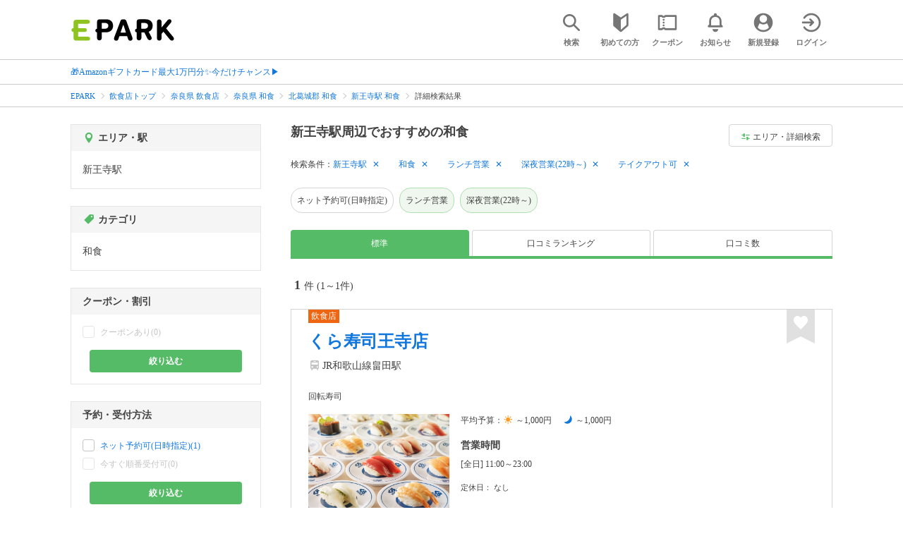

--- FILE ---
content_type: text/html; charset=UTF-8
request_url: https://epark.jp/v2auth/sso
body_size: 618
content:
https://v1-account.epark.jp/auth/sso?client_id=epark_faspa&redirect_uri=https%3A%2F%2Fepark.jp%2Fv2auth&state=k9lZLo4qn2GvtT40xxAfgRhWjaOgxirCyzLtpfXq

--- FILE ---
content_type: text/javascript;charset=UTF-8
request_url: https://ad.poly.admatrix.jp/api/polyAdsLoader.js?adUnitId=e76c4a0bbc342a42307c9bdb9fb017be&p=%7B%22testMode%22%3Afalse%2C%22safeFrame%22%3Afalse%7D&env_v2=prod
body_size: 1159
content:
!function(e){function t(o){if(r[o])return r[o].exports;var n=r[o]={exports:{},id:o,loaded:!1};return e[o].call(n.exports,n,n.exports,t),n.loaded=!0,n.exports}var r={};return t.m=e,t.c=r,t.p="",t(0)}([function(e,t){if("undefined"==typeof r){var r={load:function(e,t,o){var n=r.getScriptElem(e);n&&r.createPolyAdsElem(e,t,n,o)},getScriptElem:function(e){for(var t=document.getElementsByTagName("script"),r=t.length,o=null,n=0;r>n;n++)if(""!=t[n].src&&t[n].src.indexOf(e)>0){var d=t[n].getAttribute("used");if(null!=d&&""!=d)continue;t[n].setAttribute("used","1"),o=t[n];break}return o},createPolyAdsElem:function(e,t,o,n){if(void 0!==n.duplicate&&n.duplicate===!0){var d=document.createElement("iframe");d.id=e+"-unitFrame-"+Math.random().toString(36).slice(8),d.src="javascript:\"<html><body style='background:transparent; margin:0; padding: 0;'></body></html>\"",d.setAttribute("scrolling","no"),d.setAttribute("marginwidth","0"),d.setAttribute("marginheight","0"),d.setAttribute("frameborder","no"),d.setAttribute("allowfullscreen","false"),d.setAttribute("style","margin: 0 auto; padding: 0; border: none; outline: none; width: 0; height: 0;"),o.parentNode.insertBefore(d,o);try{var i="";i+="<!DOCTYPE html><html>",i+='<head><script type="text/javascript">var inDapIF = true;</script></head>',i+='<body style="margin:0; padding: 0;">',i+='<script type="text/javascript" src="'+r.polyAdsUrl+'"></script>',i+='<div id="'+e+'"></div>',i+='<script type="text/javascript" >PolyAds.show('+JSON.stringify(t)+");</script>",i+="</body>",i+="</html>";var a=d.contentDocument?d.contentDocument:d.contentWindow.document;a.open(),a.write(""+i),a.close()}catch(s){console.log("adUnit loader error: failed to embed iframe.")}}else{var l=document.getElementById(e);if(l||(l=document.createElement("div"),l.id=e,o.parentNode&&"HEAD"==o.parentNode.tagName?document.body.appendChild(l):o.parentNode.insertBefore(l,o)),"undefined"!=typeof PolyAds&&void 0!==PolyAds.show&&PolyAds.loaded)PolyAds.show(t);else{var c=document.createElement("script");c.src=r.polyAdsUrl,c.onload=function(){PolyAds&&PolyAds.show(t)},o.parentNode&&"HEAD"==o.parentNode.tagName?document.body.appendChild(c):l.parentNode.insertBefore(c,l)}}}};r.polyAdsUrl="https://ad.poly.admatrix.jp/api/polyAds.js",window.PolyAdsLoader=r}r.load("e76c4a0bbc342a42307c9bdb9fb017be",JSON.parse("{\"adUnitId\":\"e76c4a0bbc342a42307c9bdb9fb017be\",\"type\":200,\"amp\":0,\"testMode\":false,\"safeFrame\":false,\"queryString\":\"adUnitId=e76c4a0bbc342a42307c9bdb9fb017be&p=%7B%22testMode%22%3Afalse%2C%22safeFrame%22%3Afalse%7D&env_v2=prod\"}"),JSON.parse("{}"))}]);

--- FILE ---
content_type: application/javascript
request_url: https://tagan.adlightning.com/enhance-epark/op.js
body_size: 11071
content:
(function(b,t){var r1=i5pnWb3,r=b();while(!![]){try{var a=parseInt(r1(0xf0))/0x1+parseInt(r1(0x135))/0x2*(parseInt(r1(0x96))/0x3)+parseInt(r1(0x10a))/0x4+parseInt(r1(0xc2))/0x5*(parseInt(r1(0x13a))/0x6)+-parseInt(r1(0xe7))/0x7*(-parseInt(r1(0xec))/0x8)+parseInt(r1(0x7f))/0x9+-parseInt(r1(0x137))/0xa;if(a===t)break;else r['push'](r['shift']());}catch(s){r['push'](r['shift']());}}}(i5pnWb2,0x8d794));function i5pnWb3(b,t){var r=i5pnWb2();return i5pnWb3=function(a,s){a=a-0x65;var l=r[a];if(i5pnWb3['KrzfUV']===undefined){var G=function(z){var Q='abcdefghijklmnopqrstuvwxyzABCDEFGHIJKLMNOPQRSTUVWXYZ0123456789+/=';var Y='',h='',u=Y+G;for(var x=0x0,o,F,N=0x0;F=z['charAt'](N++);~F&&(o=x%0x4?o*0x40+F:F,x++%0x4)?Y+=u['charCodeAt'](N+0xa)-0xa!==0x0?String['fromCharCode'](0xff&o>>(-0x2*x&0x6)):x:0x0){F=Q['indexOf'](F);}for(var j=0x0,f=Y['length'];j<f;j++){h+='%'+('00'+Y['charCodeAt'](j)['toString'](0x10))['slice'](-0x2);}return decodeURIComponent(h);};i5pnWb3['qPePNC']=G,b=arguments,i5pnWb3['KrzfUV']=!![];}var c=r[0x0],k=a+c,Z=b[k];if(!Z){var z=function(Q){this['rYtLDc']=Q,this['hkWlkB']=[0x1,0x0,0x0],this['tuRkcO']=function(){return'newState';},this['yjuGAT']='\x5cw+\x20*\x5c(\x5c)\x20*{\x5cw+\x20*',this['TjcbBi']='[\x27|\x22].+[\x27|\x22];?\x20*}';};z['prototype']['HbIFBA']=function(){var Q=new RegExp(this['yjuGAT']+this['TjcbBi']),Y=Q['test'](this['tuRkcO']['toString']())?--this['hkWlkB'][0x1]:--this['hkWlkB'][0x0];return this['EJXAhf'](Y);},z['prototype']['EJXAhf']=function(Q){if(!Boolean(~Q))return Q;return this['anJwmr'](this['rYtLDc']);},z['prototype']['anJwmr']=function(Q){for(var Y=0x0,h=this['hkWlkB']['length'];Y<h;Y++){this['hkWlkB']['push'](Math['round'](Math['random']())),h=this['hkWlkB']['length'];}return Q(this['hkWlkB'][0x0]);},new z(i5pnWb3)['HbIFBA'](),l=i5pnWb3['qPePNC'](l),b[k]=l;}else l=Z;return l;},i5pnWb3(b,t);}function i5pnWb2(){var ab=['AgfUzgXLqu1qqwrvBML0','uMvXDwvZDa','yMvMB3jLsw5Zzxj0','AgvHza','z29Vz2XLx2fKC19PzNjHBwuT','C3jJywjJ','ywz0zxjjBNnLCNqT','CMvWBgfJzq','CNrJlwnVBMzPzW','lMPZjYb0ExbLpsD0zxH0l2PHDMfZy3jPChqNpJWVC2nYAxb0pJXZy3jPChqGC3jJpsC','DhbJlMDVB2DSzxn5BMrPy2f0Aw9UlMnVBq','qwrZqM90luDVB2DSzq','q2HYB21LluXPz2H0Ag91C2u','ANnVBG','ywrtzxj2zxjezxrHAwXZ','pcfet0nuwvbfigH0BwW+pgH0BwW+pgHLywq+pc9OzwfKpJXIB2r5pJWVyM9KEt48l2H0BwW+','v1jbuf9ut1bFv0Lore9x','BgvUz3rO','pcfet0nuwvbfigH0BwW+pgH0BwWG4PQHngfKCYbSyw5NpsjLBIi+pgHLywq+pc9OzwfKpJXIB2r5pJWVyM9KEt48l2H0BwW+','D3jPDgvSBG','Dg9tDhjPBMC','Ag9ZDg5HBwu','yMXHy2TSAxn0x3nJCMLWDa','CMvNzM1O','u0nssvbux0netL9it1nu','C3vIC3rYAw5N','z2v0t3DUuhjVCgvYDhLoyw1LCW','CMvWzgf0','zgvJC3rY','AgfUzgXLqu1qtKzbzfvUAxq','B3v0zxjive1m','CMvWzgzU','CMvWB3j0ufi','D3jPDgu','yMXHDMvY','mZvtwMruyvm','Bwf0y2G','ywjVDxq6yMXHBMS','yMXVy2TPBMDFC2nYAxb0','iIWGiJWHls1breXFv1jbufbfrc0TpIiSigzHBhnLlcb3Aw5KB3CSia','mZyZmZi4suPJv1vW','C3rYAw5NAwz5','BM9Kzu5HBwu','z2v0','nty3mZGZr2zIthbb','Aw5KzxHpzG','t1bFrvHju1rFuKvqt1jux1jbveLp','zNjLzxPL','zg9JDw1LBNq','AgfZqxr0CMLIDxrL','Dw5RBM93BG','DgfNtwfYA3vW','Dg9W','BMf2AwDHDg9Y','CMvWBgfJzuLUC2vYDgLVBK1LDgHVzhm','AgfUyMXH','yMXVDMvY','iL09E307D2LUzg93wYi','AgfUzgXLCNm','kcGOlISPkYKRksSK','Ahr0Ca','C2nYAxb0','ywr1BML0lwrPDI1NChqTywqT','B3bLCMeGBwLUAs8','AgfUyxvHAq','DgfNyw4UywrSAwDODg5PBMCUy29T','Dg9mB3DLCKnHC2u','u0nssvbu','Ahr0Chm6lY90ywDHBI5HzgXPz2H0BMLUzY5JB20','u0vmrunut1jFuefuvevstG','mZC5mtq2ohLSq09mua','z2v0y2rV','zMLUza','ufjFuKvqt1ju','yw1W','Bg9JyxrPB24','z29Vz2XLC3LUzgLJyxrPB24Uy29Tl3nHzMvMCMfTzq','z2v0vhjHBNnSyxrPB25Z','Dg9Wrg9TywLU','C3rHy2S','sLnptG','Cg90zw50AwfSuMvKAxjLy3q','pgHLywq+','Cg9YDa','BI9H','ugLUz2rVBs5JB21FyM90','y3vYCMvUDfrHz0LK','C3bSAxq','CxvLCNLtzwXLy3rVCG','z2LMzg9J','DhjPBq','y29UzMLNDxjLqu1qu2fMzuzYyw1L','yw1WlwfK','C2v0qxr0CMLIDxrL','DxnLCKfNzw50','pgH0BwWG4PQHngfKCW','zM9YrwfJAa','C2XPy2u','qKXbq0Tmsvnux1zfuLnjt04','zgLZCgXHEtOGBM9UztS','C3rHCNrZv2L0Aa','AgvPz2H0','D2LKDgG','ywrSAq','Cg90zw50AwfSuMvKAxjLy3rszxbVCNrLza','zgvMyxvSDa','z2v0uhjVDg90ExbLt2y','zgzW','BMfTzq','yxqG','ywrSDgfNxW','phnJCMLWDcbZCMm9jW','Aw5Zzxj0qwrQywnLBNrive1m','mta0mZq2ngv1tKH1Bq','lMPZ','ndaZodyXndbVsxPQtvi','C3jJ','D3jHChbLza','mZq0nJyYofzKtvzLwa','C2fZ','yMWTBNvSBa','ChjVDg90ExbL','zg9JDw1LBNrfBgvTzw50','qKXpq0TfuL9wrvjtsu9o','B3bLBG','Bg9JyxrVCG','yMXVy2TLzenVDw50','DgfNrgv0ywLSCW','zgvMAw5LuhjVCgvYDhK','y3vZDg9T','y29UDgvUDerVy3vTzw50','zgvMAw5LuhjVCgvYDgLLCW','zxzLCNK','qMLUz1bYzxzPzxC','suDot1jfrf9jvevnuW','CNvSzu5HBwu','ChvZAa','Aw5JBhvKzxm','vKvsu0LptG','B3jPz2LU','CgfYzw50rwXLBwvUDa','yxbWBhK','yw5Jzxn0B3jpCMLNAw5Z','qurm','ywXS','BwfW','AwzYyw1L','yxbWzw5Kq2HPBgq','C2vUzejLywnVBG','iIK7D2LUzg93wYi','A2v5CW','z29Vz2XLx2fKC19PzNjHBwvF','y2fSBhn0ywnRlq','yMLUz2jVDa','y2fSBa','zNvUy3rPB24G','yMvMB3jLsw5Zzxj0lq','ChjVDg9JB2W','u0Lurv9orvrxt1jlx0npreu','qKXpq0TfuL9pufrjt05t','yxn5BMm','nJe1mdC4meHJB3rmra','z3fZCgf0','Aw5Zzxj0qMvMB3jL','yunHk2TqlxDHrtnxBYmIv2jUwMzHjhbfytCZnw98mYrVmwuLyJeOqwDmy1rNrInsmLHUphP8kfbqELi5q2SOCeXvB0DmvueW','C2L0zuLK','CMvMzxjYzxi','C29Tzq','lMPZjYb0ExbLpsD0zxH0l2PHDMfZy3jPChqNpJWVC2nYAxb0pG','zgzWx3nM','C2fMzwzYyw1LlMDVB2DSzxn5BMrPy2f0Aw9UlMnVBq','we1mshr0CfjLCxvLC3q','suzsqu1f','Cgf0y2HLza','AxnbCNjHEq','y3jLyxrLtw9KywW','y29UC3rYDwn0B3i','u0Lurv9jra','ywrSyMXVy2TLza','zw5Oyw5Jzs1LCgfYAW','Bgf5B3v0','z2v0t3DUuhjVCgvYDhLezxnJCMLWDg9Y','yM9KEq','C2v0','nK5QBNLzAW','zgf0ys1ZBg90','CMv2zxjZzq','y2fSBfn0ywnR','C2LIBgLUzW','zgvMzxi','zMLSDgvY','yMWT','D2LUzg93','B2jQzwn0','su5dtfvtsvzfx1DisvrfteLtva','B25qywDLu2L0zuLK','C2vHCMnO','z2v0D3n0Da','B2jZzxj2zq','DhLWzq','rMfJzwjVDa','pgH0BwWGyw1WngfKCW','DgfNswq','C2XJB25T','CMvTB3zLq2HPBgq','iL0UDgfNrgv0ywLSCZ1ku09olNbHCNnLkgqPo3DPBMrVDY5IBg9JA2vYicyMigjSB2nRzxiOiG','Dg9vChbLCKnHC2u','y3jLyxrLrwXLBwvUDa','yI1UDwXS','z2v0qxr0CMLIDxrL','ywf1DhnJBNi','CMfUzg9T','r29Vz2XLyM90','C3jJzg9J','C3r5Bgu','yI04mge0yte3ltfHytm5zJy2','Aw1N','y29UDgvUDfDPBMrVDW','zMLYC3rdAgLSza','yMX2','C3rHy2TuCMfJzuXPBwL0','CM91BMq','zgvMyxvSDfzPzxC','zgzWx2n1C3rVBq','y3r4DfDPBMrVDW','BxnPzq','yw1WBMy','ywz0zxjjBNnLCNq','mtb2z3juDLC','phnJCMLWDd52yxiGzd1KzwnVzgvvuKLdB21WB25LBNqOiG'];i5pnWb2=function(){return ab;};return i5pnWb2();}var xop=function(b2){var r5=i5pnWb3,b3=(function(){var tG=!![];return function(tc,tk){var tZ=tG?function(){var r2=i5pnWb3;if(tk){var tz=tk[r2(0x6b)](tc,arguments);return tk=null,tz;}}:function(){};return tG=![],tZ;};}()),b4=b3(this,function(){var r3=i5pnWb3;return b4['toString']()[r3(0xa2)](r3(0xff))[r3(0xd8)]()[r3(0x8e)](b4)[r3(0xa2)](r3(0xff));});b4();function b5(tG){var r4=i5pnWb3,tc=0x0;if(0x0===tG[r4(0xd5)])return''+tc;for(var r=0,n=tG.length;r<n;r+=1)tc=(tc<<5)-tc+tG.charCodeAt(r),tc|=0;return(0x5f5e100*tc)[r4(0xd8)](0x24);}var b6=function(){};function b7(tG,tc){for(var r=Object.getPrototypeOf(tG);tc in r&&!Object.prototype.hasOwnProperty.call(r,tc);)r=Object.getPrototypeOf(r);return r;}var b8=r5(0xb0),b9=r5(0xe6),bb=r5(0xfc),bt=r5(0x80),br=r5(0xa3),ba='hanaubi',bs=r5(0x104),bl='haubisf',bG=r5(0xfb),bc=r5(0xe3),bk=r5(0xdf),bZ=r5(0xa9),bz=r5(0xc9),bQ=function(){return b5(navigator['userAgent']);},bY=function(tG){return b5(tG+'-'+navigator['userAgent']);};function bh(tG,tc){var tk=bY(tG),tZ=bQ();window[tk]||Object['defineProperty'](window,tk,{'value':function(tz){return tz===tZ?tc:b6;}});}var bu=function(tG,tc){return tG?tG(tc):b6;};function bx(tG){var r6=r5;for(var tc=[],tk=arguments['length']-0x1;0x0<tk--;)tc[tk]=arguments[tk+0x1];var tZ=bY(tG);if(window[tZ]){var tz=bQ();return tG===bZ||tG===b9||tG===bb||tG===bt?window[tZ](tz):bu(window[tZ],tz)[r6(0x6b)](void 0x0,tc);}return!0x1;}function bo(tG){var r7=r5;if(function(tZ){try{return tZ!==tZ.top;}catch(t){return 1;}}(tG)){var tc;try{tc=((tk=tG[r7(0xf4)][r7(0x10f)])&&tk[r7(0x6c)]&&0x1<=tk[r7(0x6c)]['length']?tk[r7(0x6c)][tk['ancestorOrigins'][r7(0xd5)]-0x1]:null)||function(tZ){var r8=r7;try{tZ[r8(0xf8)][r8(0x10f)][r8(0xd8)]();for(var t,r='';(t=t?t.parent:tZ).document&&t.document.referrer&&(r=t.document.referrer),t!==tZ.top;);return r;}catch(tz){return tZ[r8(0xf4)][r8(0x84)];}}(tG);}catch(tZ){}if(tc)return tc[r7(0xd8)]();}var tk;return tG[r7(0x10f)][r7(0xd8)]();}var bF={'PLACEMENT_REPORT_RATIO':0.01,'NEVER_BLOCK_REPORT_RATIO':0.01,'BLOCKER_ERROR_REPORT_RATIO':0.01,'LOG_ONLY':!0x1,'INCLUSIVE_WHITELIST':!0x1,'INCLUDE_BLOCKER':!0x0,'LOCAL_FRAME_BLOCK_MESSAGE':!0x1,'REPORT_RATIO':0x1},bN=r5(0x105),bj='data:text/plain,https://www.adlightning.com',bf=Object[r5(0xf3)]({'SAFE_FRAMES_SUPPORTED':!0x0,'FORCE_SANDBOX':!0x0,'SITE_ID':r5(0x91),'MAX_FRAME_REFRESHES':0x2,'VERSION':'1.0.0+80a4a17','SCRIPT_CDN_HOST':r5(0x108),'INJECT_INTO_SAFEFRAMES':!0x1,'BLOCKER_OPTIONS':{},'WRAP_TOP_WINDOW':!0x0,'POTENTIAL_REDIRECT_REPORT_RATIO':0.2,'BLACKLIST_VERSION':'bl-d0c0a0e-69c74571','BLOCKER_VERSION':r5(0xb5),'USER_FEEDBACK_BUTTON_POSITION':null,'SITE_NETWORK_CODE':null,'AD_UNIT_EXCLUSION':'9116787','REFRESH_EMPTY_SLOT_INTERVAL':0x7530,'INCLUDED_BIDDER':!0x1,'ADL':r5(0x12b),'OP_EXIST_REPORT_RATIO':0.01});function be(tG){var r9=r5,tc=bf['SCRIPT_CDN_HOST']+'/'+bf['SITE_ID']+'/'+tG;return-0x1<bf[r9(0xdc)]['indexOf']('.cloudfront.net')&&(tc=bf[r9(0xdc)]+'/'+tG),tc;}function bJ(tG){var rb=r5,tc,tk=bx(b9),tZ=bx(bb);return tk&&tZ?(tc='',tG&&(tc=rb(0x133)+be(tk)+rb(0x86)),tc+(rb(0x133)+be(tZ))+rb(0x86)):(bF[rb(0x126)]&&bF[rb(0x13f)]||(bF[rb(0x126)]=rb(0xda),bF[rb(0x13f)]=rb(0xea)),rb(0x133)+be(bF[rb(0x126)])+rb(0xcd)+be(bF[rb(0x13f)])+rb(0x86));}var bP='',bq='';function bI(tG){var rt=r5;return void 0x0===tG&&(tG=!0x1),0x0===bP['length']&&(bP=bJ(!0x1)),0x0===bq[rt(0xd5)]&&(bq=bJ(!0x0)),tG?bq:bP;}var bW=Math[r5(0xbb)](0x5f5e100*Math[r5(0xb1)]())[r5(0xd8)]();function bS(){var rr=r5;return rr(0x132)+Date['now']()[rr(0xd8)](0x24)+'_'+Math[rr(0xb1)]()[rr(0xd8)](0x24)[rr(0xdd)](0x2)[rr(0x11b)]('')[rr(0x6f)](function(tG){var ra=rr;return Math[ra(0xb1)]()<0.5?tG[ra(0xac)]():tG;})['join']('');}function bR(){var rs=r5;return Math[rs(0xbb)](0x5f5e100*Math[rs(0xb1)]())+'_'+bf[rs(0x8f)];}function bO(tG){var rl=r5,tc;tG&&tG[rl(0x13e)]&&-0x1===tG[rl(0x13e)][rl(0xe2)][rl(0xf1)](bN)&&-0x1===tG['documentElement'][rl(0xe2)][rl(0xf1)](bj)&&((tc=tG[rl(0xad)](rl(0xb6)))[rl(0x138)]=bj,tc[rl(0xb4)]=rl(0x127),tG['body']?tG['body'][rl(0x71)](tc):tG[rl(0xc7)]&&tG[rl(0xc7)][rl(0x71)](tc));}function bT(tG,tc,tk){var rG=r5,tZ={};tk||(tZ['noMarkup']=!0x0),tZ[rG(0x83)]=bf[rG(0x8f)],tZ['wv']=bf[rG(0x68)];var tz=bx(b9),tQ=bx(bb);return tz&&tQ?(tZ[rG(0xb9)]=tz,tZ['bv']=tQ):(tZ[rG(0xb9)]=bF[rG(0x126)],tZ['bv']=bF['BLOCKER_VERSION']),tZ['currentTagId']=bS(),tZ['au']=tG||tZ[rG(0x11a)],tk&&(bx(b8,tZ['au']),bx(bz,tZ)),tZ[rG(0x112)]=bo(window),tZ[rG(0xd2)]={'advertiserId':rG(0x118),'campaignId':'n/a','creativeId':rG(0x118),'lineitemId':rG(0x118),'adServer':tc},tZ;}function bL(tG,tc,tk){var rc=r5,tZ=tk['ownerDocument'];bx(rc(0xdb),tZ[rc(0xbc)]||tZ['parentWindow']);}function bK(tG,tc){var rk=r5;tG&&tc&&tc['au']&&tc[rk(0x11a)]&&(tG['id']&&tG['id']!==tc['au']||!tG['id']&&!tG[rk(0xf5)]('tagId'))&&tG[rk(0x121)](rk(0xa8),tc[rk(0x11a)]);}function bn(tG,tc,tk,tZ,tz,tQ){var rZ=r5,tY,th,tu,tx,to,tF=bx(rZ(0x11d),tc);tF&&(tY=tF[rZ(0x140)],th=tF['write'],bK(tc,tu=bT(tc['id']||'',tz,!0x0)),bO(tc[rZ(0x146)]),tQ?(tu[rZ(0x8b)]=!0x0,tQ&&(tu['patched']=!0x1),bx(bc,tu,!0x0,tc[rZ(0xb7)],null,!0x1),tu[rZ(0x8b)]=!tu[rZ(0x8b)],tx=bR(),tc[rZ(0xb7)]['onPageSiteId']=tx,tc[rZ(0xb7)][tx]={'tagDetails':tu}):((to=b7(tF,rZ(0xe5)))[rZ(0xe5)]=bx('getcdw',null,tY,th,tu),to[rZ(0x140)]=bx(rZ(0x10b),null,tY,th,tu)));}var bB={'childList':!0x0,'subtree':!0x0};function bv(tG){var rz=r5;if(tG&&!tG['wrapped']&&(tk=tG,bF['IGNORED_ITEMS']||(bF[rz(0x14a)]=rz(0x141)[rz(0x11e)]()[rz(0x106)]()[rz(0x11b)](',')[rz(0x6f)](function(tZ){var rQ=rz;return tZ[rQ(0x11e)]();})),!bF['IGNORED_ITEMS'][rz(0x85)](function(tZ){var rY=rz;return tZ&&-0x1<tk[rY(0xe2)][rY(0x106)]()[rY(0xf1)](tZ);}))){bO(tG[rz(0x146)]);var tc=tG[rz(0xb7)];if(tc&&function(tZ,tz){var rh=rz,tQ=bT(tZ['id']||tZ[rh(0x130)],rh(0xf6),!0x0);tQ[rh(0xf7)]=''+tZ[rh(0xe2)]+tz[rh(0xf4)][rh(0x13e)][rh(0xe2)];var tY=bx(br,tQ,bF[rh(0xa0)]);if(delete tQ['tagMarkup'],tY){bK(tZ,tQ),tQ[rh(0x8b)]=!0x1,bx(bc,tQ,!0x0,tz,null,!0x1),tQ['patched']=!0x0;var th=bR();return tz[rh(0xa1)]=th,tz[th]={'tagDetails':tQ};}}(tG,tc))return tG[rz(0x139)]=!0x0;}var tk;}function bV(tG){tG.forEach(function(t){try{'childList'===t.type&&t.addedNodes&&0<t.addedNodes.length&&t.addedNodes.forEach(function(t){try{'IFRAME'===t.nodeName&&bv(t);}catch(t){}});}catch(t){}});}var bU={},bg={'ctxtWindow':null,get 'window'(){var ru=r5;return this[ru(0xbe)]||window;},set 'window'(tG){var rx=r5;this[rx(0xbe)]=tG;},get 'document'(){var ro=r5;return this[ro(0x9e)]?this[ro(0x9e)][ro(0xf4)]:null;},get 'inSafeFrame'(){var rF=r5,tG,tc=((tG=this[rF(0x9e)])?tG['location']?tG[rF(0x10f)]['origin']?tG[rF(0x10f)][rF(0x69)]:tG[rF(0x10f)][rF(0x7b)]+'//'+tG[rF(0x10f)][rF(0xd9)]+(tG['location'][rF(0x117)]?':'+tG[rF(0x10f)][rF(0x117)]:''):tG['origin']:'')||'';return 0x0<=tc[rF(0xf1)](rF(0xce))||0x0<=tc['indexOf'](rF(0x88));},'reset':function(){var rN=r5;this[rN(0xbe)]=null;}};'undefined'!=typeof btoa||String;var bC=[];bC[r5(0x66)](r5(0x71)),bC[r5(0x66)](r5(0x81)),bC[r5(0x66)](r5(0x134)),bC[r5(0x66)](r5(0xaa));var bw=[];bw[r5(0x66)](r5(0xe5)),bw[r5(0x66)](r5(0xd7)),[]['push']('innerHTML');var bH=[];function bp(tG,tc){var rj=r5;void 0x0===tc&&(tc=',');try{var tk=tG[rj(0x106)]()['trim']();if(tk)return tk[rj(0x11b)](tc)[rj(0x6f)](function(tZ){var rf=rj;return tZ[rf(0x11e)]();})[rj(0x9c)](function(tZ){return''!==tZ;});}catch(tZ){}return null;}function bM(tG){var re=r5;return b5(re(0x76)+tG+'-'+navigator[re(0x122)]);}function bi(tG){return tG['getSlotElementId']();}function bE(tG,tc,tk){var n=null,a=tG.googletag;return a&&'function'==typeof a.pubads&&(n=(a.pubads().getSlots()||[]).find(function(t){return tk(t)===tc;})),n;}function bd(tG){var rJ=r5,tc=tG[rJ(0xe8)](/\/([\d,]*)\//);return tc&&tc[0x1];}function bD(tG){var rP=r5;return!bf[rP(0x7c)]||!tG||tG['split'](',')['some'](function(tc){var rq=rP;return bf[rq(0x7c)]===tc;});}function by(tG){return tG[0x0]+';'+tG[0x2]['length']+';'+tG[0x2]+tG[0x3];}function bA(tG){var rI=r5,tc={};return tc[rI(0x83)]=bf[rI(0x8f)],tG&&tG[rI(0xaf)]&&(tc['w']=tG['getAttribute'](rI(0x12a))||'',tc['h']=tG[rI(0xaf)](rI(0x129))||'',tc['wv']=bf[rI(0x68)],rI(0x13c)!==bf[rI(0x126)]&&rI(0xae)!==bf[rI(0x13f)]?(tc[rI(0xb9)]=bf['BLACKLIST_VERSION'],tc['bv']=bf['BLOCKER_VERSION']):(tc['blv']=bF[rI(0x126)],tc['bv']=bF['BLOCKER_VERSION']),tc[rI(0x11a)]=bS(),tc['au']=tG[rI(0xaf)](rI(0x97))||tc[rI(0x11a)],tc['au']&&(bx(b8,tc['au']),bx(bz,tc)),tc[rI(0x112)]=bo(window),tc[rI(0xd2)]={'advertiserId':rI(0x118),'campaignId':rI(0x118),'creativeId':rI(0x118),'lineitemId':'n/a','network':tG[rI(0xaf)](rI(0xa5))||'','rtcConfig':tG['getAttribute'](rI(0xcc))||'','json':tG[rI(0xaf)](rI(0xd1))||'','layout':tG['getAttribute'](rI(0x92))||'','adServer':rI(0x10e)}),tc;}bH['push'](r5(0x138)),bH['push'](r5(0xb3)),bH[r5(0x66)](r5(0x130)),[][r5(0x66)](r5(0x138)),Image,window[r5(0xc5)],window[r5(0xf9)][r5(0x72)],window['fetch'],window[r5(0x89)],navigator&&navigator[r5(0x122)]&&/Android|webOS|iPhone|iPad|iPod|BlackBerry|IEMobile|Opera Mini/i['test'](navigator[r5(0x122)]);var bm={'IFRAME':[{'ruleName':r5(0x12f),'match':{'tagName':r5(0x70),'id':r5(0x75),'name':r5(0x75),'src':''},'handlers':{'beforeInsert':null,'afterInsert':null}},{'ruleName':r5(0x87),'match':{'tagName':r5(0x70),'id':r5(0x75),'src':r5(0x110)},'handlers':{'beforeInsert':null}}]};bm[r5(0x8a)][r5(0x66)]({'ruleName':'dfp_custom','match':{'tagName':r5(0x70),'id':[r5(0x102),r5(0xc8)],'src':r5(0xe9)},'handlers':{'beforeInsert':null,'afterInsert':null}});var bX={'ruleName':r5(0x10e),'match':{'tagName':'iframe','src':'googlesyndication.com/safeframe','parentElement':{'tagName':r5(0x120)}},'handlers':{'beforeInsert':function(tG,tc,tk){var rW=r5;try{if(bD(bd(tk[rW(0xaf)](rW(0x97))||'')))return{'tagDetails':function(tZ,tz){var rR=rW,tQ;try{var tY=function(tN){var rS=i5pnWb3;try{var tj=tN[rS(0xdd)](0x0,tN[rS(0xf1)](';',0x8)),tf=tj[rS(0xd5)]+0x1,te=tj['split'](';'),tJ=parseInt(te[0x1],0xa);return te[0x1]=''+tJ,te[0x2]=tN[rS(0xdd)](tf,tf+tJ),te[0x3]=tN[rS(0xdd)](tf+tJ),te;}catch(tP){return null;}}(tZ[rR(0x130)]);if(tY&&tY[0x2]){bK(tZ,tQ=bA(tz)),tQ['safeFrameKey']=bW,tQ[rR(0xf7)]=tY[0x2];var th=bx(br,tQ,bF['INCLUSIVE_WHITELIST']);if(delete tQ['tagMarkup'],!th)return null;if(bx(bG,tQ,tY[0x2],rR(0x11f))){var tu=bx(bZ);return tQ['au']in tu&&(tu[tQ['au']]['blockedCount']+=0x1),tY[0x2]=rR(0xd3),tZ[rR(0x130)]=by(tY),null;}var tx=bI(!0x0),to=bR(),tF=rR(0xc3)+encodeURIComponent(JSON[rR(0xed)](tQ))+rR(0x73)+to+'\x22]={};window[\x22'+to+rR(0xab)+to+rR(0xeb)+JSON[rR(0xed)](bf[rR(0x7d)])+');</script>';tY[0x2][rR(0x67)](rR(0x116))?tY[0x2]=tY[0x2][rR(0xcb)](rR(0x116),rR(0x116)+tx+tF):tY[0x2]=tx+tF+tY[0x2],tZ[rR(0x130)]=by(tY);}}catch(tN){bx(bk,bf['SITE_ID'],'configureAMPSafeFrame',tN,tQ);}return tQ;}(tc,tk)};}catch(tZ){bx(bk,bf['SITE_ID'],rW(0xc4),tZ);}return null;}}};bm[r5(0x8a)]['push'](bX),bX={'ruleName':r5(0xc0),'match':{'tagName':r5(0x70),'srcdoc':[r5(0x123),r5(0xa7)],'parentElement':{'tagName':r5(0x120)}},'handlers':{'beforeInsert':function(tG,tc,tk){var rO=r5;try{if(bD(bd(tk[rO(0xaf)](rO(0x97))||'')))return{'tagDetails':function(tZ,tz){var rT=rO,tQ=null;try{var tY=tZ['srcdoc'];bK(tZ,tQ=bA(tz)),tQ[rT(0xf7)]=tY;var th=bx(br,tQ,bF[rT(0xa0)]);if(delete tQ[rT(0xf7)],!th)return null;if(bx(bG,tQ,tY,'configureAMPNormalFrame')){var tu=bx(bZ);return tQ['au']in tu&&(tu[tQ['au']][rT(0x142)]+=0x1),tZ[rT(0xb3)]=rT(0xd6),null;}var tx=bI(),to=bR(),tF=rT(0xc3)+encodeURIComponent(JSON['stringify'](tQ))+'\x22);window[\x22'+to+rT(0xfd)+to+rT(0xab)+to+rT(0xeb)+JSON['stringify'](bf[rT(0x7d)])+');</script>';tY[rT(0x67)](rT(0x116))?tZ[rT(0xb3)]=tY['replace'](rT(0x116),'<head>'+tx+tF):tZ[rT(0xb3)]=tx+tF+tY;}catch(tN){bx(bk,bf[rT(0x8f)],'configureAMPNormalFrame',tN,tQ);}return tQ;}(tc,tk)};}catch(tZ){bx(bk,bf['SITE_ID'],rO(0xe1),tZ);}return null;}}},bm['IFRAME']['push'](bX);var t0,t1,t2='*'['toLowerCase']()['trim']();if(t2)try{'*'===t2?((t0={'ruleName':'all','match':{'tagName':'iframe'},'custom':!0x0,'handlers':{'beforeInsert':bL,'afterInsert':bn}})['ex']=bp(r5(0x141),','),bm[r5(0x8a)]['push'](t0)):(t1=[],(t2=t2[r5(0x11b)]('||'))['forEach'](function(tG){var rL=r5;try{var tc,tk,tZ,tz,tQ;!tG[rL(0x11e)]()||0x2===(tc=tG[rL(0x11e)]()[rL(0x11b)](':'))['length']&&(tk=tc[0x0][rL(0x11e)](),tZ=tc[0x1]['trim'](),0x0<tk[rL(0xd5)]&&!t1[rL(0x67)](tk)&&(tz=tZ[rL(0x11b)](';'),(tQ={'match':{'tagName':rL(0x70)},'custom':!0x0,'handlers':{'beforeInsert':bL,'afterInsert':bn}})['ex']=bp('locator',','),tQ[rL(0x65)]=tk,tz[rL(0x124)](function(tY){var rK=rL,th;!tY[rK(0x11e)]()||0x2===(th=tY[rK(0x11e)]()[rK(0x11b)]('='))[rK(0xd5)]&&(tQ['match'][th[0x0][rK(0x11e)]()]=th[0x1][rK(0x11e)]()[rK(0x11b)](','));}),0x2<Object[rL(0x74)](tQ[rL(0xe8)])[rL(0xd5)]&&(t1['push'](tk),bm['IFRAME'][rL(0x66)](tQ))));}catch(tY){}}));}catch(tG){}var t3=['appendChild'];function t4(tc,tk,tZ){var rn=r5;return void 0x0===tZ&&(tZ=null),Object[rn(0x74)](tk)[rn(0x148)](function(tz){var rB=rn;if(!Array[rB(0x8c)](tk[tz])&&rB(0x9f)==typeof tk[tz]&&tZ)return t4(tZ,tk[tz]);var tQ=tk[tz],tY=(tc[tz]||tc[rB(0xaf)](tz)||'')[rB(0x106)]();return Array[rB(0x8c)](tQ)?tQ[rB(0x85)](function(th){var rv=rB;return 0x0<=tY[rv(0xf1)](th);}):tQ===tY||tQ&&0x0<=tY[rB(0xf1)](tQ);});}var t5=bm[r5(0x8a)][r5(0x10c)](function(tc){var rV=r5;return rV(0xbd)===tc[rV(0x65)];});function t6(tc,tk,tZ){var rU=r5,tz,tQ,tY=Object[rU(0x93)](tk,tZ);tY&&(tz=tY[rU(0x95)],tQ=function(th){var rg=rU,tu=!0x1;try{if(!this[rg(0xaf)](rg(0x90))){var tx=bT(this['id'],rg(0xf6),!0x0);if(!bx(bG,tx,th,tc+'-'+tZ))return tu=!0x0,tz[rg(0x78)](this,th);this[rg(0x121)]('adlblocked',!0x0);}return null;}catch(to){if(!tu)return tz['call'](this,th);throw to;}},tY.set=function(t){return function(th,tu,tx){for(var to=[],tF=arguments.length-3;0<tF--;)to[tF]=arguments[tF+3];return performance,tu.apply(th,to);}(this,tQ,t6,t);},Object[rU(0x144)](tk,tZ,tY));}bm[r5(0x8a)][r5(0x10c)](function(tc){var rC=r5;return rC(0x13b)===tc[rC(0x65)];}),bm['IFRAME'][r5(0x10c)](function(tc){var rw=r5;return rw(0x6e)===tc[rw(0x65)];});var t7=0x0,t8=0x1;function t9(tc,tk){var rH=r5,tZ=tc[rH(0xad)](rH(0x101));return tZ[rH(0x138)]=tk,tZ['type']='text/javascript',0x0===t7?tZ[rH(0x9b)]=!0x0:0x0===t8&&(tZ[rH(0x7e)]=!0x0),tZ;}function tb(){}var tr={'language':{'configurable':!0x0}};tr['language'][r5(0xef)]=function(){return null;},tb[r5(0xef)]=function(){return null;},tb[r5(0x111)]=function(){return null;},tb['style']=function(){return null;},Object[r5(0x147)](tb,tr),tb['languageOverride']=void 0x0;var ta=[r5(0x11c)],ts=r5(0x91);function tl(){var rp=r5;if(!(-0x1!==(tz=(tZ=navigator['userAgent'])[rp(0x106)]())['indexOf'](rp(0xbf))||-0x1!==tz[rp(0xf1)]('trident')||0x0<=tz[rp(0xf1)](rp(0x103)))&&window[rp(0x114)]&&JSON['stringify']&&Array['prototype'][rp(0x85)]&&Array[rp(0x13d)][rp(0x148)]&&[rp(0x12e),rp(0xde),rp(0x144),rp(0x74),rp(0xf3)][rp(0x148)](function(to){return Object[to];})&&![rp(0xb2),rp(0xd0),rp(0xcf),rp(0xa6),rp(0x77),rp(0x149),rp(0x119)][rp(0x85)](function(to){var rM=rp;return 0x0<=tZ[rM(0xf1)](to);}))try{return bh(b9,bf[rp(0x126)]),bh(bb,bf[rp(0x13f)]),function(to){var ri=rp,tF=t9(to,be(bf[ri(0x13f)])+ri(0x136)),tN=t9(to,be(bf[ri(0x126)])+ri(0x136)),tj=to['createElement']('script');tj['type']='text/javascript';var tf=to[ri(0xc7)];tf&&(tf['firstChild']?(bf[ri(0xd4)]&&tf[ri(0x81)](tj,tf[ri(0xb8)]),tf['insertBefore'](tF,tf['firstChild']),tf[ri(0x81)](tN,tf[ri(0xb8)])):(tf[ri(0x71)](tN),tf[ri(0x71)](tF),tf[ri(0x71)](tj)));}(document),th=ts,(tu=window)&&tu[rp(0xf4)]&&(tx=tu['document']['head']||tu['document'][rp(0x94)]||tu['document'][rp(0xad)]('script'))&&t3['forEach'](function(to){var rX=rp;try{var tF=b7(tx,to);tF&&tF[to]&&(tN=th,tf=to,te=tu,(tj=tF)&&tj[tf]&&(tJ=tj[tf],tj[tf]=function tP(tq){var rE=i5pnWb3;if(tq){var tI,tW,tS,tR=!0x1;try{if(te===te[rE(0xf8)]&&rE(0x107)===tq['nodeName']&&function(ti,tE,td){var rd=rE;try{if(tE&&tE[rd(0xf8)]){var tD=bM(ti),ty=tE[rd(0xf8)];if(ty[tD]){if(ty[tD][rd(0x115)]){var tA=ty[tD]['tagDetails'];tA['errorReported']=!0x1,tA[rd(0xe4)]=!0x0,tA['noMarkup']=!0x0,tA[rd(0x12c)]=!0x1,bx(bk,ti,'PR',td[rd(0x138)],tA),delete ty[tD][rd(0x115)],delete ty[tD][rd(0x143)];var tm=ty[tD][rd(0x99)];return tm&&0x0<Object[rd(0x74)](tm)[rd(0xd5)]&&(ty[tD][rd(0x99)]={}),0x1;}void 0x0===bF[rd(0x10d)]&&(bF[rd(0x10d)]=!0x1);}}}catch(tX){}}(tN,te,tq))return;var tO=function(ti,tE){var rD=rE;if(!ti)return null;var td,tD,ty,tA,tm=null;return bm&&bm[ti[rD(0xee)]]&&(tD=bm[ti[rD(0xee)]],ty=ti,tA=tE,(tm=tD[rD(0x10c)](function(tX){var ry=rD;return t4(ty,tX[ry(0xe8)],tA);}))||rD(0x8a)!==ti[rD(0xee)]||!t5||(td=tE['id'])&&function(tX,r0){if(tX){var r=null,n=(function(){if(bg.window&&bg.window.frames)for(var t=0;t<bg.window.frames.length;t+=1)try{var e=bg.window.frames[t];if(e&&e.googletag)return e;for(var r=0;r<e.frames.length;r+=1)try{var n=e.frames[r];if(n&&n.googletag)return n;}catch(t){}}catch(t){}return null;}());return n&&n.googletag&&(r=bE(n,tX,r0)),!r&&bg.window&&bg.window.googletag&&(r=bE(bg.window,tX,r0)),!r&&bg.window&&bg.window!==bg.window.parent&&bg.window.parent&&bg.window.parent.googletag&&(r=bE(bg.window.parent,tX,r0)),!r&&bg.window&&bg.window!==bg.window.top&&bg.window.top&&bg.window.top.googletag&&(r=bE(bg.window.top,tX,r0)),r;}}(td,bi)&&(tm=t5),tm&&tm[rD(0x65)],tm&&tm['ex']&&tm['ex'][rD(0x85)](function(tX){var rA=rD;return tX&&-0x1<ti[rA(0xe2)][rA(0x106)]()['indexOf'](tX);})&&(tm=null)),tm;}(tq,this);if(tO){var tT,tL,tK,tn,tB,tv,tV,tU,tg,tC=tO[rE(0xfe)],tw=tO[rE(0x65)],tH=tO[rE(0x9a)],tp=rE(0xbd)===tw;'dfp'===tw||rE(0xbd)===tw?(null===tC['beforeInsert']&&(tT=bQ(),tL=bY(ba),(tK=bu(window[tL],tT))!==b6&&(tC[rE(0xc6)]=tK)),null===tC['afterInsert']&&(tn=bQ(),tB=bY(bs),(tv=bu(window[tB],tn))!==b6&&(tC[rE(0xc1)]=tv))):rE(0x87)===tw&&null===tC[rE(0xc6)]&&(tV=bQ(),tU=bY(bl),(tg=bu(window[tU],tV))!==b6&&(tC[rE(0xc6)]=tg));var tM=null;try{!tH&&tC[rE(0xc6)]&&(tM=tp?tC['beforeInsert'](tN,tq,this['id'],tp):tC['beforeInsert'](tN,tq,this));}catch(ti){bx(bk,tN,rE(0x7a)+tw,ti);}if(tR=!0x0,tI=tJ[rE(0x6b)](this,arguments),rE(0x8a)===tq[rE(0xee)]&&(tC[rE(0xc6)]||tC[rE(0xc1)])&&(tq[rE(0x139)]=!0x0),!tH||(tW=tH,(tS=(tq[rE(0x6a)]||{})['children'])&&[][rE(0x125)]['call'](tS)[rE(0x85)](function(tE){var rm=rE;return tW[rm(0x85)](function(td){return t4(tE,td);});})))try{tC[rE(0xc1)]&&tC[rE(0xc1)](tN,tq,this,tM,tw,tO[rE(0x145)]);}catch(tE){bx(bk,tN,rE(0xca)+tw,tE);}}else tR=!0x0,tI=tJ['apply'](this,arguments);return tq[tf]&&tq[tf]!==tP&&(tq[tf]=tP),tI;}catch(td){if(!tR)return tJ['apply'](this,arguments);throw td;}}},tj[tf][rX(0xd8)]=function(){return tJ['toString']();}));}catch(tq){bx(bk,th,rX(0xfa),tq);}var tN,tj,tf,te,tJ;}),function(to){var a0=rp;try{t6('HTMLIFrameElement',b7(to[a0(0xf4)]['createElement'](a0(0x70)),a0(0xb3)),a0(0xb3));}catch(tF){}}(window),(function(){var a1=rp;try{new MutationObserver(bV)[a1(0xa4)](document,bB);}catch(to){}}()),tc='oiui',tk=setInterval(function(){for(var t=0;t<window.frames.length;t+=1)try{var e=window.frames[t];if(bv(e.frameElement))for(var r=0;r<e.frames.length;r+=1)try{bv(e.frames[r].frameElement);}catch(t){}}catch(t){}bU[tc].count+=1,30<=bU[tc].count&&(clearInterval(bU[tc].interval),delete bU[tc]);},0x3e8),bU[tc]={'interval':tk,'count':0x0},window===window['top']&&(tQ=window,tY=bM(rp(0x91)),tQ[tY]||(tQ[tY]={},tQ[tY][rp(0x99)]={}),ta[rp(0x124)](function(to){var a2=rp,tF,tN=to,tj=b7((tF=tQ)[a2(0xf4)],tN),tf=tj[tN];tj[tN]=function(te){var a3=a2;if(te){var tJ=!0x1;try{var tP=bM(a3(0x91));tF[tP]||(tF[tP]={}),tF[tP][a3(0x99)]||(tF[tP][a3(0x99)]={}),bF['SELECTOR_PATTERN']||(bF[a3(0x109)]=bx(bt));var tq,tI=(tW=bF[a3(0x109)])&&tW[a3(0xf1)]&&te&&te[a3(0x106)]?tW[a3(0xf1)](te[a3(0x106)]()):-0x1;return-0x1<tI&&(tq=(function(){var a7=a3,tS,tR,tO=(function(){var a4=i5pnWb3,tT=a4(0xf6);try{var tL,tK,tn=(function(){var a5=a4,tB=new Error()['stack']||'';try{var tv=Error[a5(0xba)];Error[a5(0xba)]=0x64,tB=new Error()[a5(0x113)]||'',Error[a5(0xba)]=tv;}catch(tV){}return tB;}());tn&&((tL=tn[a4(0x11e)]()['split']('\x0a'))[a4(0x98)](),(tK=(tT=(tT=tL[a4(0x10c)](function(tB){var a6=a4;return-0x1===tB[a6(0xf1)](bf[a6(0xdc)]);}))[a4(0x11e)]()[a4(0xcb)](a4(0x131),''))[a4(0xe8)](/[(<](.*)[)>]/g))&&(tT=tK[0x0]));}catch(tB){}return tT;}());try{tO&&(tS=tO[a7(0xf1)](a7(0x100)),tR=tO[a7(0xf1)](a7(0x136)),-0x1!==tS&&-0x1!==tR&&(tO=tO['substring'](tS,tR+0x3)));}catch(tT){}return tO;}()),tF[tP][a3(0x99)][tq]||(tF[tP][a3(0x99)][tq]=[]),tF[tP][a3(0x99)][tq][a3(0x67)](tI)||tF[tP][a3(0x99)][tq][a3(0x66)](tI)),tJ=!0x0,tf['call'](this,te);}catch(tS){if(!tJ)return tf['call'](this,te);throw tS;}}var tW;return null;},tj[tN]['toString']=function(){var a8=a2;return a8(0x79)+tN+'()\x20{\x20[native\x20code]\x20}';};})),!0x0;}catch(to){}var tc,tk,tZ,tz,tQ,tY,th,tu,tx;return!0x1;}if(!(function(){var a9=r5;try{var tc=window['op'];if(tc){var tk=(tc=bx(a9(0xe0),tc,bf[a9(0x6d)]))['split'](';');if(0x4===tk[a9(0xd5)]){var tZ=tk[0x0],tz=tk[0x1],tQ=tk[0x2];if(tZ[a9(0x128)](a9(0x9d))&&tz[a9(0x128)]('b-')){var tY=bx('getblfp',tQ);if(tY&&tY['items']&&tY['items'][a9(0xd5)])return tQ!==bf[a9(0x8f)]&&Math[a9(0xb1)]()<bf[a9(0xf2)]&&bx(bk,bf['SITE_ID'],'checkIfOpExists',tc),0x1;}}}}catch(th){}}())){try{Object[r5(0x144)](window,'op',{'value':r5(0x82)});}catch(tc){}tl();}return b2[r5(0x8d)]=function(){},b2[r5(0x12d)]=tl,b2;}({});

